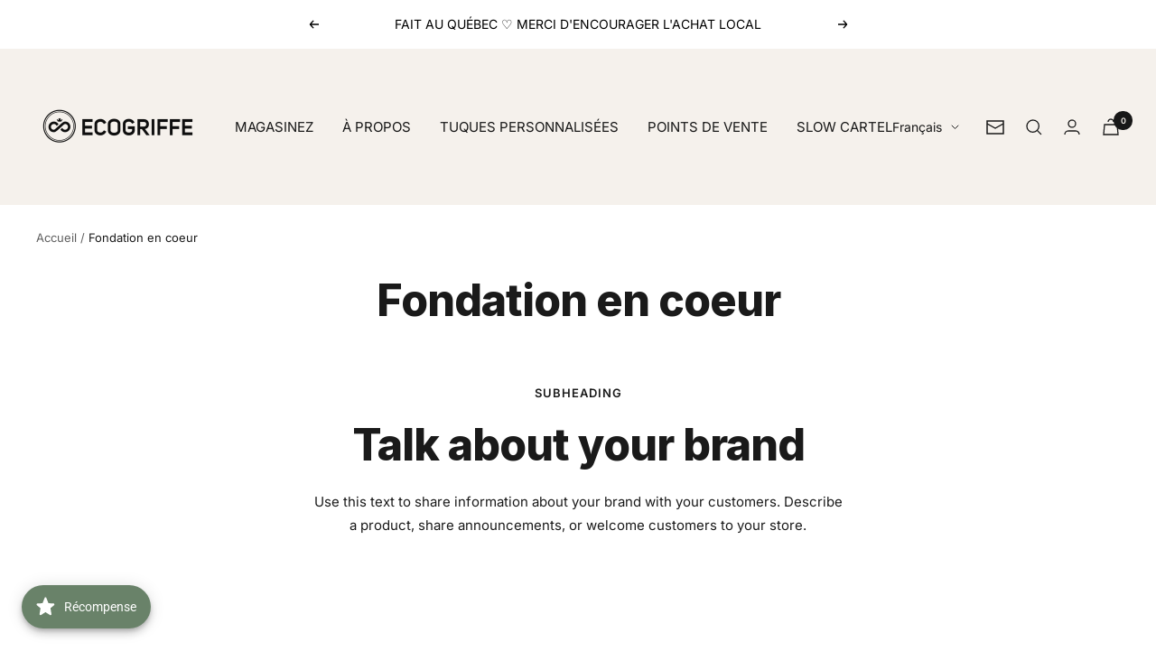

--- FILE ---
content_type: text/javascript
request_url: https://ecogriffe.com/cdn/shop/t/6/assets/custom.js?v=167639537848865775061684245726
body_size: -755
content:
//# sourceMappingURL=/cdn/shop/t/6/assets/custom.js.map?v=167639537848865775061684245726
